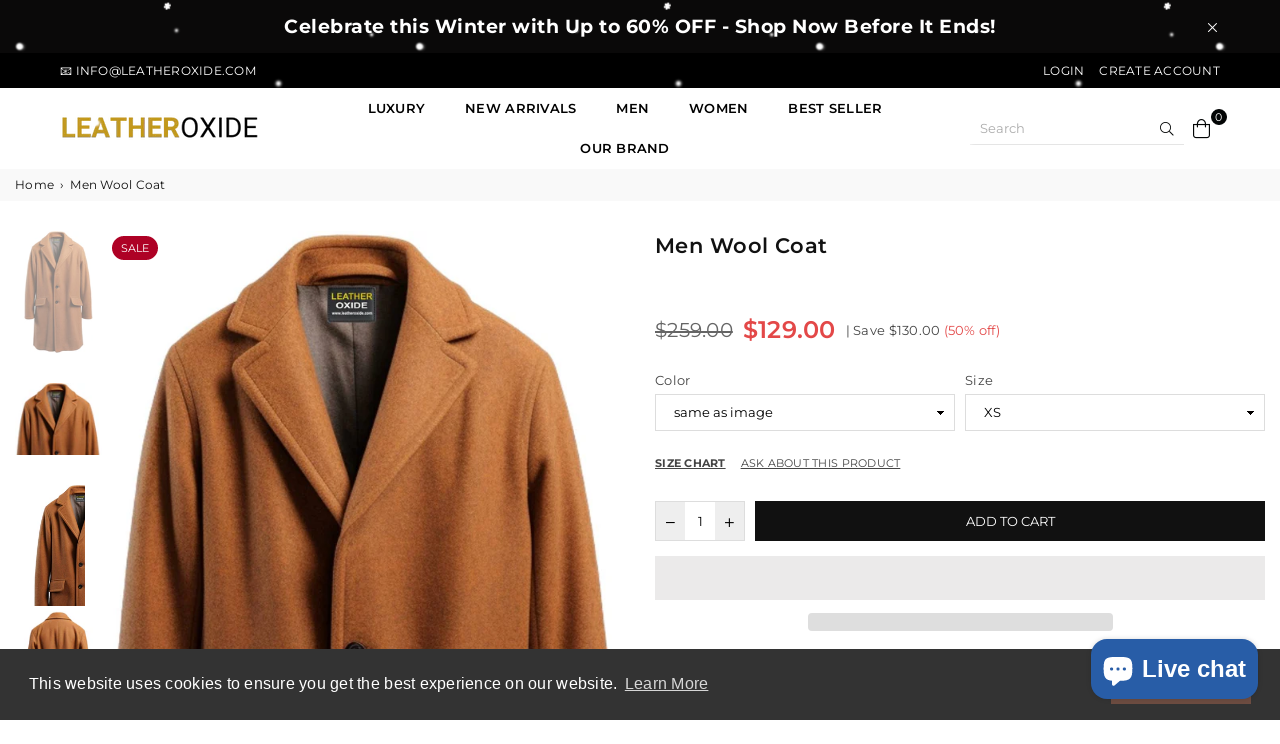

--- FILE ---
content_type: text/javascript
request_url: https://leatheroxide.com/cdn/shop/t/9/assets/bss-file-configdata.js?v=134692995486855723241702132223
body_size: 310
content:
var configDatas=[{mobile_show_badges:1,desktop_show_badges:1,mobile_show_labels:1,desktop_show_labels:1,label_id:93949,name:"holidays Offer",priority:0,img_url:"Holiday2.png",pages:"1,2,3,4,7,5",enable_allowed_countries:!1,locations:"",position:2,product_type:3,exclude_products:6,product:"8301496959298,8828345942338,8648062042434,8630396191042,8648127119682,8088062624066,8661828993346,8316590752066,8593556767042,8661840494914,8648065843522,8546028978498,8287996313922,8316460892482,8782059110722",variant:"",collection:"",collection_image:"",inventory:0,tags:"",excludeTags:"",enable_visibility_date:!1,from_date:null,to_date:null,enable_discount_range:!1,discount_type:1,discount_from:null,discount_to:null,public_img_url:"https://cdn.shopify.com/s/files/1/0699/8225/7474/files/Holiday2.png?v=1702132081",label_text:"Prime",label_text_color:"#ffffff",label_text_font_size:14,label_text_background_color:"#ff0000",label_text_no_image:1,label_text_in_stock:"In Stock",label_text_out_stock:"Sold out",label_text_unlimited_stock:"Unlimited Stock",label_shadow:2,label_shape:"rectangle",label_opacity:100,label_border_radius:0,label_text_style:3,label_shadow_color:"#808080",label_text_enable:0,label_text_font_family:"Archivo Narrow",related_product_tag:null,customer_tags:null,exclude_customer_tags:null,customer_type:"allcustomers",exclude_customers:"all_customer_tags",collection_image_type:0,label_on_image:"2",first_image_tags:null,label_type:1,badge_type:0,custom_selector:null,margin_top:0,margin_bottom:0,mobile_font_size_label:14,label_text_id:93949,emoji:null,emoji_position:null,transparent_background:null,custom_page:null,check_custom_page:null,margin_left:100,instock:null,enable_price_range:0,price_range_from:null,price_range_to:null,enable_product_publish:0,product_publish_from:null,product_publish_to:null,enable_countdown_timer:0,option_format_countdown:0,countdown_time:null,option_end_countdown:null,start_day_countdown:null,public_url_s3:"https://shopify-production-product-labels.s3.us-east-2.amazonaws.com/public/static/base/images/customer/38692/Holiday2.png",enable_visibility_period:0,visibility_period:1,createdAt:"2023-10-07T12:11:09.000Z",customer_ids:"",exclude_customer_ids:"",exclude_product_ids:"",angle:0,toolTipText:"",mobile_width_label:35,mobile_height_label:35,mobile_fixed_percent_label:0,desktop_width_label:70,desktop_height_label:70,desktop_fixed_percent_label:0,mobile_position:2,mobile_default_config:1,desktop_label_unlimited_top:33,desktop_label_unlimited_left:33,desktop_label_unlimited_width:30,desktop_label_unlimited_height:30,mobile_label_unlimited_top:33,mobile_label_unlimited_left:33,mobile_label_unlimited_width:30,mobile_label_unlimited_height:30,mobile_margin_top:0,mobile_margin_left:75,mobile_margin_bottom:0,enable_fixed_time:0,fixed_time:null,statusLabelHoverText:0,labelHoverTextLink:"",statusLabelAltText:0,labelAltText:"",enable_multi_badge:0,enable_badge_stock:0,translations:[],animation_type:0,img_plan_id:13}];
//# sourceMappingURL=/cdn/shop/t/9/assets/bss-file-configdata.js.map?v=134692995486855723241702132223
